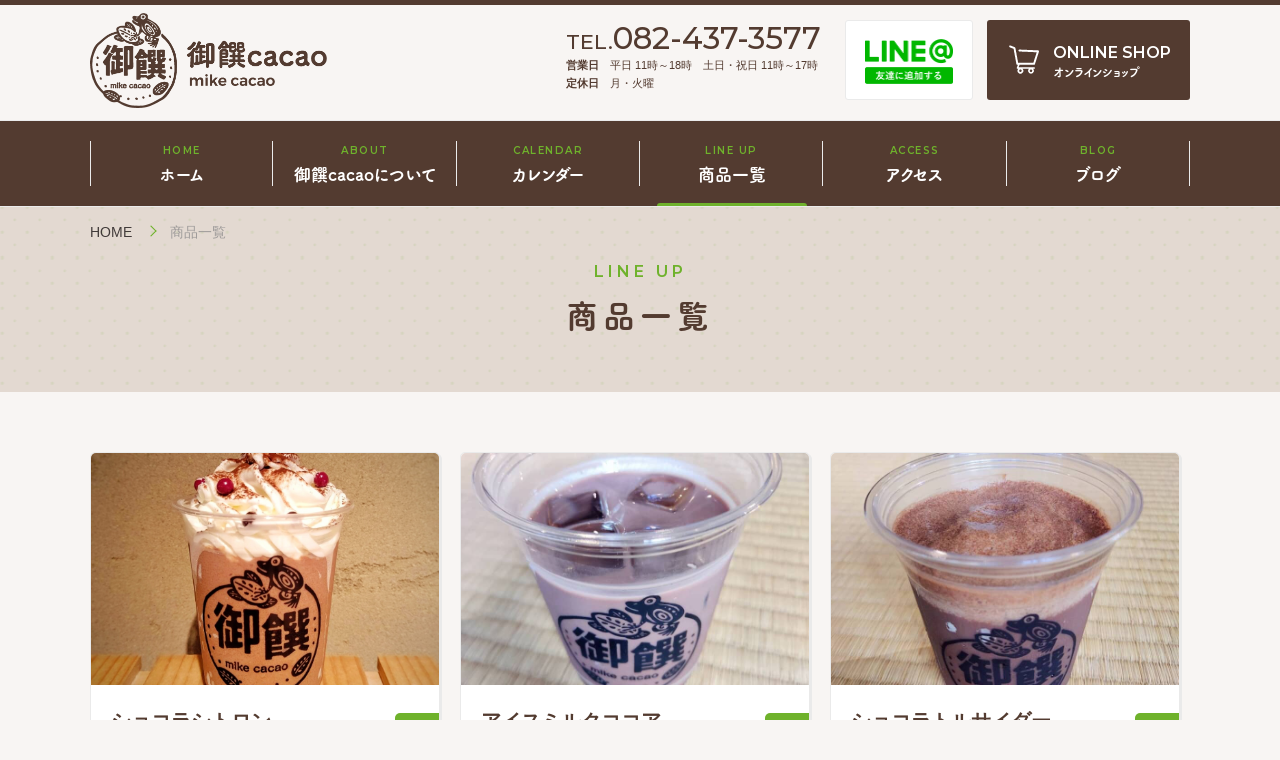

--- FILE ---
content_type: text/html; charset=UTF-8
request_url: https://mike-no-okashi.com/cacao/cacao-lineup/
body_size: 4331
content:
<!DOCTYPE html>
<html lang="ja" class=" screen--lg">
<head><!-- Google Tag Manager -->
<script>(function(w,d,s,l,i){w[l]=w[l]||[];w[l].push({'gtm.start':
new Date().getTime(),event:'gtm.js'});var f=d.getElementsByTagName(s)[0],
j=d.createElement(s),dl=l!='dataLayer'?'&l='+l:'';j.async=true;j.src=
'https://www.googletagmanager.com/gtm.js?id='+i+dl;f.parentNode.insertBefore(j,f);
})(window,document,'script','dataLayer','GTM-MG7MZ5C');</script>
<!-- End Google Tag Manager -->
            <meta charset="UTF-8">
    <meta name="format-detection" content="telephone=no,address=no,email=no">
    <title>cacao商品 | 菓子工房mike 東広島市で親しまれる洋菓子店 / 御饌cacaoは、西条酒蔵通りにあるチョコレート・焼き菓子の専門店</title>
    <meta name="description" content="菓子工房mike 東広島市で親しまれる洋菓子店 / 御饌cacaoは、西条酒蔵通りにあるチョコレート・焼き菓子の専門店">
    <meta name="keywords" content="菓子工房mike,御饌cacao">
    <link rel='dns-prefetch' href='//s.w.org' />
<link rel="alternate" type="application/rss+xml" title="菓子工房mike 東広島市で親しまれる洋菓子店 / 御饌cacaoは、西条酒蔵通りにあるチョコレート・焼き菓子の専門店 &raquo; cacao商品 フィード" href="https://mike-no-okashi.com/cacao/cacao-lineup/feed/" />
<link rel='stylesheet' id='wp-block-library-css'  href='https://mike-no-okashi.com/wp-includes/css/dist/block-library/style.min.css?ver=5.4.18' type='text/css' media='all' />
<link rel='stylesheet' id='wp-pagenavi-css'  href='https://mike-no-okashi.com/wp-content/plugins/wp-pagenavi/pagenavi-css.css?ver=2.70' type='text/css' media='all' />
        <meta name="viewport" content="width=1130, user-scalable=yes">
    <script type="text/javascript" src="//webfont.fontplus.jp/accessor/script/fontplus.js?1UbOUQT3MfU%3D&box=eKfrctP6NsQ%3D&aa=1&ab=2" charset="utf-8"></script>
    <link href="https://fonts.googleapis.com/css?family=Montserrat:500,600|Roboto&display=swap" rel="stylesheet">
    <link rel="stylesheet" href="https://mike-no-okashi.com/wp-content/themes/mike/cmn/css/style.css?v=202404031029" />
    <script src="https://mike-no-okashi.com/wp-content/themes/mike/cmn/js/vendor/modernizr.custom.js?v=202404031035"></script>
    <script src="//ajax.googleapis.com/ajax/libs/jquery/1.12.4/jquery.min.js"></script>
    <script>window.jQuery || document.write('<script src="https://mike-no-okashi.com/wp-content/themes/mike/cmn/js/jquery/jquery-1.12.4.min.js?v=202404031035"><\/script>');</script>
        <!-- IE9フォールバック -->
    <!--[if lte IE 9]>
    <link rel="stylesheet" href="https://mike-no-okashi.com/wp-content/themes/mike/cmn/css/ie9.css?v=202404031029" />
    <![endif]-->
    <link rel="canonical" href="https://mike-no-okashi.com/" />
                <meta property="og:title" content="cacao商品 | 菓子工房mike 東広島市で親しまれる洋菓子店 / 御饌cacaoは、西条酒蔵通りにあるチョコレート・焼き菓子の専門店" />
            <meta property="og:site_name" content="菓子工房mike 東広島市で親しまれる洋菓子店 / 御饌cacaoは、西条酒蔵通りにあるチョコレート・焼き菓子の専門店" />
            <meta property="og:url" content="https://mike-no-okashi.com/cacao/cacao-lineup/" />
            <meta property="og:description" content="菓子工房mike 東広島市で親しまれる洋菓子店 / 御饌cacaoは、西条酒蔵通りにあるチョコレート・焼き菓子の専門店" />
            <meta property="og:type" content="" />
            <meta property="og:image" content="https://mike-no-okashi.com/wp-content/themes/mike/cmn/img/cacao/common/ogp.png">

            <meta name="twitter:card" content="summary" />
            <meta property="og:url" content="https://mike-no-okashi.com/cacao/cacao-lineup/" />
            <meta property="og:title" content="cacao商品 | 菓子工房mike 東広島市で親しまれる洋菓子店 / 御饌cacaoは、西条酒蔵通りにあるチョコレート・焼き菓子の専門店" />
            <meta property="og:description" content="菓子工房mike 東広島市で親しまれる洋菓子店 / 御饌cacaoは、西条酒蔵通りにあるチョコレート・焼き菓子の専門店" />
            <meta property="og:image" content="https://mike-no-okashi.com/wp-content/themes/mike/cmn/img/cacao/common/ogp.png" />
                        <link rel="apple-touch-icon" sizes="180x180" href="https://mike-no-okashi.com/wp-content/themes/mike/cmn/img/cacao/common/favicons/apple-touch-icon.png?v=202404031030">
        <link rel="icon" type="image/png" sizes="32x32" href="https://mike-no-okashi.com/wp-content/themes/mike/cmn/img/cacao/common/favicons/favicon-32x32.png?v=202404031030">
        <link rel="icon" type="image/png" sizes="16x16" href="https://mike-no-okashi.com/wp-content/themes/mike/cmn/img/cacao/common/favicons/favicon-16x16.png?v=202404031030">
        <link rel="manifest" href="https://mike-no-okashi.com/wp-content/themes/mike/cmn/img/cacao/common/favicons/site.webmanifest?v=202404031030">
        <meta name="msapplication-TileColor" content="#f1800b">
    <meta name="theme-color" content="#ffffff">
</head>
<body class="cacao">
<!-- Google Tag Manager (noscript) -->
<noscript><iframe src="https://www.googletagmanager.com/ns.html?id=GTM-MG7MZ5C"
height="0" width="0" style="display:none;visibility:hidden"></iframe></noscript>
<!-- End Google Tag Manager (noscript) -->
        <header class="header">
    <div class="header__top">
        <div class="container">
            <div class="header__container">

                                <div class="header__brand">
                    <a href="https://mike-no-okashi.com/cacao/" class="header__brand__link">
                    <img src="https://mike-no-okashi.com/wp-content/themes/mike/cmn/img/cacao/common/logo.png?v=202404031030" alt="御饌cacao">
                    </a>
                </div>
                
                                <div class="header__top__side">
                    <div class="header__address">
                        <div class="header__tel">TEL.<span class="header__tel__num">082-437-3577</span></div>
                        <dl class="header__open-time">
                            <dt>営業日</dt>
                            <dd>平日  11時～18時　土日・祝日  11時～17時</dd>
                            <dt>定休日</dt>
                            <dd>月・火曜</dd>
                        </dl>
                    </div>
                    <a href="https://lin.ee/gbdleHM" class="btn-line" target="_blank">
                        <img src="https://mike-no-okashi.com/wp-content/themes/mike/cmn/img/common/btn-line.png?v=202404031034" alt="LINE友達に追加する" class="btn-line__img">
                    </a>
                    <a href="https://shop.mike-no-okashi.com/" class="btn-online" target="_blank" rel="noopener noreferrer">
                        <svg role="img" class="icon-cart"><use xlink:href="https://mike-no-okashi.com/wp-content/themes/mike/cmn/img/common/svg.svg?v=202404031034#icon-cart" /></svg>
                        <span class="btn-online__en">ONLINE SHOP</span>
                        <span class="btn-online__ja">オンラインショップ</span>
                    </a>
                </div>
                <!-- /.header__top__side -->
                
            </div>
            <!-- /.header-container -->
        </div>
        <!-- /.contianer -->
    </div>
    <!-- /.header__top -->

    
        <div class="header__nav">
        <div class="container">
            <nav id="headerNav" class="gnav">
                <a href="https://mike-no-okashi.com/cacao/" class="gnav__item">
                    <span class="gnav__en">HOME</span>
                    <span class="gnav__ja">ホーム</span>
                </a>
                <a href="https://mike-no-okashi.com/cacao/about/" class="gnav__item">
                    <span class="gnav__en">ABOUT</span>
                    <span class="gnav__ja">御饌cacaoについて</span>
                </a>
                <a href="https://mike-no-okashi.com/cacao/calendar/" class="gnav__item">
                    <span class="gnav__en">CALENDAR</span>
                    <span class="gnav__ja">カレンダー</span>
                </a>
                <a href="https://mike-no-okashi.com/cacao/cacao-lineup/" class="gnav__item current">
                    <span class="gnav__en">LINE UP</span>
                    <span class="gnav__ja">商品一覧</span>
                </a>
                <a href="https://mike-no-okashi.com/cacao/access/" class="gnav__item">
                    <span class="gnav__en">ACCESS</span>
                    <span class="gnav__ja">アクセス</span>
                </a>
                <a href="https://mike-no-okashi.com/blog/" class="gnav__item">
                    <span class="gnav__en">BLOG</span>
                    <span class="gnav__ja">ブログ</span>
                </a>
            </nav>
        </div>
        <!-- /.container -->
    </div>
    <!-- /.header__nav -->
    
    </header>
<!-- /.header -->

<main class="lineup">
        <div class="breadcrumb">
        <div class="container">
            <div class="breadcrumb-wrap">
                <a href="https://mike-no-okashi.com/cacao/" class="breadcrumb-item breadcrumb-item--home">HOME</a>
                                    <span class="breadcrumb-item">商品一覧</span>
                                </div>
        </div>
    </div>
    
    <h1 class="ttl-page">
        <span class="ttl-page__en">LINE UP</span>
        <span class="ttl-page__ja">商品一覧</span>
    </h1>

    <div class="container">

        <div class="lineup-list">
                        <a href="https://mike-no-okashi.com/cacao/cacao-lineup/natugenntei/29079/" class="lineup-card">
    <div class="lineup-card__image">
        <div class="lineup-card__img lazyload" data-bg="https://mike-no-okashi.com/wp-content/uploads/2024/07/1721434087114-1015x1024.jpg"></div>
    </div>
    <div class="lineup-card__body">
        <p class="lineup-card__ttl">ショコラシトロン</p>
            </div>
    <!-- /.lineup-card__body -->
    <div class="lineup-card__btn"></div>
</a>
<!-- /.lineup-card -->
                            <a href="https://mike-no-okashi.com/cacao/cacao-lineup/%e3%83%89%e3%83%aa%e3%83%b3%e3%82%af/29027/" class="lineup-card">
    <div class="lineup-card__image">
        <div class="lineup-card__img lazyload" data-bg="https://mike-no-okashi.com/wp-content/uploads/2024/07/1720306982751-1-768x1024.jpg"></div>
    </div>
    <div class="lineup-card__body">
        <p class="lineup-card__ttl">アイスミルクココア</p>
            </div>
    <!-- /.lineup-card__body -->
    <div class="lineup-card__btn"></div>
</a>
<!-- /.lineup-card -->
                            <a href="https://mike-no-okashi.com/cacao/cacao-lineup/%e3%83%89%e3%83%aa%e3%83%b3%e3%82%af/29026/" class="lineup-card">
    <div class="lineup-card__image">
        <div class="lineup-card__img lazyload" data-bg="https://mike-no-okashi.com/wp-content/uploads/2024/07/1720135594310-1-768x1024.jpg"></div>
    </div>
    <div class="lineup-card__body">
        <p class="lineup-card__ttl">ショコラトルサイダー</p>
            </div>
    <!-- /.lineup-card__body -->
    <div class="lineup-card__btn"></div>
</a>
<!-- /.lineup-card -->
                            <a href="https://mike-no-okashi.com/cacao/cacao-lineup/%e3%82%a2%e3%82%a4%e3%82%b9/29023/" class="lineup-card">
    <div class="lineup-card__image">
        <div class="lineup-card__img lazyload" data-bg="https://mike-no-okashi.com/wp-content/uploads/2024/07/DSC_1239-01-1002x1024.jpg"></div>
    </div>
    <div class="lineup-card__body">
        <p class="lineup-card__ttl">アイスパフェ</p>
            </div>
    <!-- /.lineup-card__body -->
    <div class="lineup-card__btn"></div>
</a>
<!-- /.lineup-card -->
                            <a href="https://mike-no-okashi.com/cacao/cacao-lineup/natugenntei/29021/" class="lineup-card">
    <div class="lineup-card__image">
        <div class="lineup-card__img lazyload" data-bg="https://mike-no-okashi.com/wp-content/uploads/2024/07/1689650319713-02-768x1024.jpg"></div>
    </div>
    <div class="lineup-card__body">
        <p class="lineup-card__ttl">御饌氷（みけごおり）</p>
            </div>
    <!-- /.lineup-card__body -->
    <div class="lineup-card__btn"></div>
</a>
<!-- /.lineup-card -->
                            <a href="https://mike-no-okashi.com/cacao/cacao-lineup/%e3%83%9c%e3%83%b3%e3%83%9c%e3%83%b3%e3%82%b7%e3%83%a7%e3%82%b3%e3%83%a9/19096/" class="lineup-card">
    <div class="lineup-card__image">
        <div class="lineup-card__img lazyload" data-bg="https://mike-no-okashi.com/wp-content/uploads/2023/04/1607907858910-01-1024x784.jpg"></div>
    </div>
    <div class="lineup-card__body">
        <p class="lineup-card__ttl">西条酒８蔵の日本酒トリュフ</p>
            </div>
    <!-- /.lineup-card__body -->
    <div class="lineup-card__btn"></div>
</a>
<!-- /.lineup-card -->
                            <a href="https://mike-no-okashi.com/cacao/cacao-lineup/%e3%83%9c%e3%83%b3%e3%83%9c%e3%83%b3%e3%82%b7%e3%83%a7%e3%82%b3%e3%83%a9/3358/" class="lineup-card">
    <div class="lineup-card__image">
        <div class="lineup-card__img lazyload" data-bg="https://mike-no-okashi.com/wp-content/uploads/2020/09/DSC_3294-01-1024x896.jpg"></div>
    </div>
    <div class="lineup-card__body">
        <p class="lineup-card__ttl">シェルチョコ『フランボワーズ』</p>
            </div>
    <!-- /.lineup-card__body -->
    <div class="lineup-card__btn"></div>
</a>
<!-- /.lineup-card -->
                            <a href="https://mike-no-okashi.com/cacao/cacao-lineup/%e3%83%9c%e3%83%b3%e3%83%9c%e3%83%b3%e3%82%b7%e3%83%a7%e3%82%b3%e3%83%a9/3356/" class="lineup-card">
    <div class="lineup-card__image">
        <div class="lineup-card__img lazyload" data-bg="https://mike-no-okashi.com/wp-content/uploads/2020/09/DSC_3296-01-1024x912.jpg"></div>
    </div>
    <div class="lineup-card__body">
        <p class="lineup-card__ttl">シェルチョコ『珈琲』</p>
            </div>
    <!-- /.lineup-card__body -->
    <div class="lineup-card__btn"></div>
</a>
<!-- /.lineup-card -->
                            <a href="https://mike-no-okashi.com/cacao/cacao-lineup/%e3%83%9c%e3%83%b3%e3%83%9c%e3%83%b3%e3%82%b7%e3%83%a7%e3%82%b3%e3%83%a9/3352/" class="lineup-card">
    <div class="lineup-card__image">
        <div class="lineup-card__img lazyload" data-bg="https://mike-no-okashi.com/wp-content/uploads/2020/09/DSC_3298-01-1012x1024.jpg"></div>
    </div>
    <div class="lineup-card__body">
        <p class="lineup-card__ttl">シェルチョコ『抹茶』</p>
            </div>
    <!-- /.lineup-card__body -->
    <div class="lineup-card__btn"></div>
</a>
<!-- /.lineup-card -->
                            <a href="https://mike-no-okashi.com/cacao/cacao-lineup/%e3%83%9c%e3%83%b3%e3%83%9c%e3%83%b3%e3%82%b7%e3%83%a7%e3%82%b3%e3%83%a9/3350/" class="lineup-card">
    <div class="lineup-card__image">
        <div class="lineup-card__img lazyload" data-bg="https://mike-no-okashi.com/wp-content/uploads/2020/09/DSC_3299-01-1024x916.jpg"></div>
    </div>
    <div class="lineup-card__body">
        <p class="lineup-card__ttl">シェルチョコ『白桃』</p>
            </div>
    <!-- /.lineup-card__body -->
    <div class="lineup-card__btn"></div>
</a>
<!-- /.lineup-card -->
                            <a href="https://mike-no-okashi.com/cacao/cacao-lineup/%e3%83%9c%e3%83%b3%e3%83%9c%e3%83%b3%e3%82%b7%e3%83%a7%e3%82%b3%e3%83%a9/3348/" class="lineup-card">
    <div class="lineup-card__image">
        <div class="lineup-card__img lazyload" data-bg="https://mike-no-okashi.com/wp-content/uploads/2020/09/DSC_3300-01-1024x984.jpg"></div>
    </div>
    <div class="lineup-card__body">
        <p class="lineup-card__ttl">シェルチョコ『マンゴー』</p>
            </div>
    <!-- /.lineup-card__body -->
    <div class="lineup-card__btn"></div>
</a>
<!-- /.lineup-card -->
                            <a href="https://mike-no-okashi.com/cacao/cacao-lineup/%e3%83%9c%e3%83%b3%e3%83%9c%e3%83%b3%e3%82%b7%e3%83%a7%e3%82%b3%e3%83%a9/3347/" class="lineup-card">
    <div class="lineup-card__image">
        <div class="lineup-card__img lazyload" data-bg="https://mike-no-okashi.com/wp-content/uploads/2020/09/DSC_3304-01-1024x856.jpg"></div>
    </div>
    <div class="lineup-card__body">
        <p class="lineup-card__ttl">シェルチョコ『紅茶』</p>
            </div>
    <!-- /.lineup-card__body -->
    <div class="lineup-card__btn"></div>
</a>
<!-- /.lineup-card -->
                            <a href="https://mike-no-okashi.com/cacao/cacao-lineup/%e3%83%9c%e3%83%b3%e3%83%9c%e3%83%b3%e3%82%b7%e3%83%a7%e3%82%b3%e3%83%a9/3344/" class="lineup-card">
    <div class="lineup-card__image">
        <div class="lineup-card__img lazyload" data-bg="https://mike-no-okashi.com/wp-content/uploads/2020/09/DSC_3302-01-1024x926.jpg"></div>
    </div>
    <div class="lineup-card__body">
        <p class="lineup-card__ttl">シェルチョコ『バナナ』</p>
            </div>
    <!-- /.lineup-card__body -->
    <div class="lineup-card__btn"></div>
</a>
<!-- /.lineup-card -->
                            <a href="https://mike-no-okashi.com/cacao/cacao-lineup/%e3%83%9c%e3%83%b3%e3%83%9c%e3%83%b3%e3%82%b7%e3%83%a7%e3%82%b3%e3%83%a9/3342/" class="lineup-card">
    <div class="lineup-card__image">
        <div class="lineup-card__img lazyload" data-bg="https://mike-no-okashi.com/wp-content/uploads/2020/09/DSC_3303-01-1024x956.jpg"></div>
    </div>
    <div class="lineup-card__body">
        <p class="lineup-card__ttl">シェルチョコ『レモン』</p>
            </div>
    <!-- /.lineup-card__body -->
    <div class="lineup-card__btn"></div>
</a>
<!-- /.lineup-card -->
                            <a href="https://mike-no-okashi.com/cacao/cacao-lineup/%e3%83%9c%e3%83%b3%e3%83%9c%e3%83%b3%e3%82%b7%e3%83%a7%e3%82%b3%e3%83%a9/3340/" class="lineup-card">
    <div class="lineup-card__image">
        <div class="lineup-card__img lazyload" data-bg="https://mike-no-okashi.com/wp-content/uploads/2020/09/DSC_3301-01-1024x1024.jpg"></div>
    </div>
    <div class="lineup-card__body">
        <p class="lineup-card__ttl">シェルチョコ『フロマージュ』</p>
            </div>
    <!-- /.lineup-card__body -->
    <div class="lineup-card__btn"></div>
</a>
<!-- /.lineup-card -->
                    </div>
        <!-- /.lineup-list -->
        <div class='wp-pagenavi' role='navigation'>
<span class='pages'>1 / 2</span><span aria-current='page' class='current'>1</span><a class="page larger" title="Page 2" href="https://mike-no-okashi.com/cacao/cacao-lineup/page/2/">2</a><a class="nextpostslink" rel="next" href="https://mike-no-okashi.com/cacao/cacao-lineup/page/2/">»</a>
</div>
    </div>
    <!-- /.container -->


</main>


<footer class="footer">
        <div class="footer__access">
        <div class="container">
            <div class="footer__info">
                <div class="footer__info__image">
                    <img src="https://mike-no-okashi.com/wp-content/themes/mike/cmn/img/common/lazyload.gif?v=202404031034" data-src="https://mike-no-okashi.com/wp-content/themes/mike/cmn/img/cacao/common/outview.png?v=202404031031" alt="御饌cacao" class="lazyload">
                </div>
                <p class="footer__info__ttl">御饌cacao<span class="footer__info__en">mike cacao</span></p>
                <div class="footer__info__row">
                                        <div class="footer__info__col">
                        <address class="footer__address">〒739-0011<br>広島県東広島市西条本町15-25</address>
                        <a href="tel:0824373577" class="footer__info__tel">TEL.<span class="footer__info__tel-num">082-437-3577</span></a>
                    </div>
                    <!-- /.footer__info__col -->
                                        <div class="footer__info__col">
                        <table class="footer__info__table">
                            <tbody>
                                <tr class="pc-none">
                                    <th>所在地</th>
                                    <td>
                                        <address>〒739-0011<br>広島県東広島市西条本町15-25</address>
                                    </td>
                                </tr>
                                <tr>
                                    <th>営業時間</th>
                                    <td>平日  11時～18時<br>
                                    土日・祝日  11時～17時</td>
                                </tr>
                                <tr>
                                    <th>定休日</th>
                                    <td>月・火曜</td>
                                </tr>
                                <tr>
                                    <th>駐車場</th>
                                    <td>なし</td>
                                </tr>
                            </tbody>
                        </table>
                        <a href="tel:0824373577" class="footer__info__tel pc-none">TEL.<span class="footer__info__tel-num">082-437-3577</span></a>
                    </div>
                    <!-- /.footer__info__col -->
                </div>
                <!-- /.footer__info__row -->
            </div>
            <!-- /.footer__info -->
            <div class="footer__map">
                <div class="footer__map__iframe">
                    <iframe src="https://www.google.com/maps/embed?pb=!1m18!1m12!1m3!1d3290.9128960625026!2d132.74269035116845!3d34.428967580409356!2m3!1f0!2f0!3f0!3m2!1i1024!2i768!4f13.1!3m3!1m2!1s0x3550658011fd8e95%3A0x4cf3c7726fe95646!2z5b6h6aWMY2FjYW8!5e0!3m2!1sja!2sjp!4v1579939292239!5m2!1sja!2sjp" frameborder="0" style="border:0;" allowfullscreen=""></iframe>
                </div>
                <a href="https://goo.gl/maps/kGQj34p7QJLZsBfv9" target="_blank" rel="noopener noreferrer" class="footer__map__btn">GoogleMapを見る</a>
            </div>
        </div>
        <!-- /.container -->
    </div>
    <!-- /.footer__access -->
    
    <div class="footer__bnrs">
        <div class="container">
                            <a href="https://mike-no-okashi.com/cake/" target="_blank" rel="noopener noreferrer" data-bg="https://mike-no-okashi.com/wp-content/themes/mike/cmn/img/cacao/common/bnr-mike-bg.png?v=202404031030" class="footer__bnr lazyload">
                    <img src="https://mike-no-okashi.com/wp-content/themes/mike/cmn/img/cacao/common/bnr-mike-ttl.png?v=202404031030" alt="菓子工房mike">
                </a>
                <a  href="https://shop.mike-no-okashi.com/" target="_blank" rel="noopener noreferrer" data-bg="https://mike-no-okashi.com/wp-content/themes/mike/cmn/img/cacao/common/bnr-shop-bg.png?v=202404031030" class="footer__bnr lazyload">
                    <img src="https://mike-no-okashi.com/wp-content/themes/mike/cmn/img/cacao/common/bnr-shop-ttl.png?v=202404031030" alt="オンラインショップ">
                </a>
                    </div>
        <!-- /.container -->
    </div>
    <!-- /.footer__bnrs -->
    <div class="footer__menu sp-none">
        <div class="container">
            <div class="footer__menu__list">
                <a href="https://mike-no-okashi.com/cacao/" class="footer__menu__link">ホーム</a>
                <a href="https://mike-no-okashi.com/cacao/about/" class="footer__menu__link">御饌cacaoについて</a>
                <a href="https://mike-no-okashi.com/cacao/calendar/" class="footer__menu__link">カレンダー</a>
                <a href="https://mike-no-okashi.com/cacao/cacao-lineup/" class="footer__menu__link">商品一覧</a>
                <a href="https://mike-no-okashi.com/cacao/access/" class="footer__menu__link">アクセス</a>
                <a href="https://mike-no-okashi.com/news/" class="footer__menu__link">ブログ</a>
            </div>
        </div>
        <!-- /.container -->
    </div>
    <!-- /.footer__menu -->
    <div class="footer__bottom">
        <div class="container">
            <small class="footer__copyright">Copyright(c) 2026 mike All Rights Resreved.</small>
            <a href="https://mike-no-okashi.com/privacy/" class="footer__aside">プライバシーポリシー</a>
        </div>
        <!-- /.container -->
    </div>
    <!-- /.footer__bottom -->
</footer>
<script src="https://mike-no-okashi.com/wp-content/themes/mike/cmn/js/vendor/svg4everybody.min.js?v=202404031035"></script>
<script>svg4everybody();</script>
<script src="https://mike-no-okashi.com/wp-content/themes/mike/cmn/js/common.js?v=202404031034"></script>
<script type="text/javascript">
if(/MSIE \d|Trident.*rv:/.test(navigator.userAgent)) {
    document.write('<script src="https://mike-no-okashi.com/wp-content/themes/mike/cmn/js/vendor/stickyfill.min.js?v=202404031035"><\/script>');
    document.write('<script>var elem = document.querySelectorAll(\'.sticky\');Stickyfill.add(elem);<\/script>');
}
</script>
</body>
</html>


--- FILE ---
content_type: image/svg+xml
request_url: https://mike-no-okashi.com/wp-content/themes/mike/cmn/img/common/svg.svg?v=202404031034
body_size: 12699
content:
<svg xmlns="http://www.w3.org/2000/svg" xmlns:xlink="http://www.w3.org/1999/xlink"><symbol viewBox="0 0 7 12" id="icon-angle-left"><g data-name="レイヤー 2"><path d="M6 0a1 1 0 01.71.29 1 1 0 010 1.42L2.41 6l4.3 4.29a1 1 0 11-1.42 1.42l-5-5a1 1 0 010-1.42l5-5A1 1 0 016 0z" data-name="レイヤー 1"/></g></symbol><symbol viewBox="0 0 7 12" id="icon-angle-right"><g data-name="レイヤー 2"><path d="M1 12a1 1 0 01-.71-.29 1 1 0 010-1.42L4.59 6 .29 1.71A1 1 0 011.71.29l5 5a1 1 0 010 1.42l-5 5A1 1 0 011 12z" data-name="レイヤー 1"/></g></symbol><symbol viewBox="0 0 36.51 35" id="icon-cake"><g data-name="レイヤー 2"><g data-name="レイヤー 1"><path d="M13.34 21.26a.74.74 0 000-.14.75.75 0 00-.07-.12.76.76 0 00-.08-.11.74.74 0 00-.65-.19h-.13l-.12.06-.11.09a.44.44 0 00-.09.11.75.75 0 00-.07.12v.14a.61.61 0 000 .14.71.71 0 000 .14v.13a.75.75 0 00.07.12.31.31 0 00.09.11l.11.09a.47.47 0 00.12.07h.27a.75.75 0 00.51-.21.44.44 0 00.08-.11.75.75 0 00.07-.12.65.65 0 000-.13.71.71 0 000-.14.61.61 0 000-.05z"/><path d="M35.8 33.57h-1.48V22.82a2.13 2.13 0 00-2.13-2.14H31v-7a2.14 2.14 0 00-2.13-2.14h-2.22v-2.1A2.82 2.82 0 0028 8.69a2.89 2.89 0 00.55-3.33l-2-4a.7.7 0 00-.62-.36.71.71 0 00-.64.39l-1.95 4a2.89 2.89 0 00.55 3.33 2.82 2.82 0 001.33.75v2.08H19v-3.1a2.84 2.84 0 001.33-.76 2.89 2.89 0 00.55-3.33l-2-4a.71.71 0 00-1.28 0l-2 4a2.89 2.89 0 00.55 3.33 2.84 2.84 0 001.33.76v3.07h-6.19V9.45a3 3 0 001.34-.76 2.89 2.89 0 00.55-3.33l-2-4a.72.72 0 00-1.28 0l-2 4a2.89 2.89 0 00.55 3.33 3 3 0 001.34.76v2.07H7.68a2.13 2.13 0 00-2.14 2.13v7H4.33a2.14 2.14 0 00-2.14 2.14v10.78H.71a.72.72 0 000 1.43H35.8a.72.72 0 000-1.43zM24.89 7.68A1.48 1.48 0 0124.62 6l1.31-2.67L27.25 6A1.46 1.46 0 0127 7.68a1.41 1.41 0 01-.32.24 1.46 1.46 0 01-1.43 0 1.27 1.27 0 01-.36-.24zm-7.67-1A1.46 1.46 0 0116.94 5l1.32-2.67L19.57 5a1.47 1.47 0 01-.27 1.69 1.59 1.59 0 01-.33.25 1.51 1.51 0 01-1.43 0 1.85 1.85 0 01-.32-.26zm-7.68 1A1.48 1.48 0 019.26 6l1.32-2.67L11.9 6a1.48 1.48 0 01-.28 1.69 1.27 1.27 0 01-.33.24 1.44 1.44 0 01-1.42 0 1.27 1.27 0 01-.33-.25zm-1.86 5.26h21.16a.7.7 0 01.7.71v2.24a3.38 3.38 0 01-1.05.14 3.33 3.33 0 01-2.16-.73 5 5 0 00-5.91 0 3.58 3.58 0 01-4.33 0 4.69 4.69 0 00-2.95-1 4.72 4.72 0 00-3 1A3.33 3.33 0 018 16a3.38 3.38 0 01-1-.14v-2.21a.71.71 0 01.68-.71zM32.9 33.57H3.62v-6.85a3.72 3.72 0 011.45.67 4.69 4.69 0 002.95 1 4.72 4.72 0 003-1 3.33 3.33 0 012.16-.73 3.33 3.33 0 012.16.73 4.95 4.95 0 005.91 0 3.58 3.58 0 014.33 0 4.95 4.95 0 005.91 0 3.59 3.59 0 011.45-.67zm0-8.29a4.71 4.71 0 00-2.24.93 3.58 3.58 0 01-4.33 0 4.95 4.95 0 00-5.91 0 3.58 3.58 0 01-4.33 0 4.69 4.69 0 00-2.95-1 4.72 4.72 0 00-3 1 3.33 3.33 0 01-2.14.73 3.33 3.33 0 01-2.16-.73 4.8 4.8 0 00-2.24-.93v-2.46a.71.71 0 01.71-.71H9.8a.72.72 0 000-1.43H7v-3.32a5 5 0 001 .1 4.78 4.78 0 003-1 3.33 3.33 0 012.16-.74 3.33 3.33 0 012.16.74 5 5 0 005.91 0 3.54 3.54 0 014.33 0 4.75 4.75 0 002.95 1 4.93 4.93 0 001.05-.1v3.32H15.48a.72.72 0 000 1.43h16.71a.71.71 0 01.71.71v2.46z"/><path d="M7 31.8a.69.69 0 000-.13.75.75 0 00-.06-.13l-.09-.1a.31.31 0 00-.11-.09l-.12-.07h-.13a.74.74 0 00-.65.2l-.09.1-.06.13a.65.65 0 000 .13.5.5 0 000 .28.5.5 0 000 .13l.06.13.09.11a.73.73 0 00.51.2h.18l.12-.07.11-.08.09-.11a.52.52 0 00.06-.13.5.5 0 000-.13v-.14c0-.05.09-.18.09-.23zM14.62 29.67a.5.5 0 000-.13.54.54 0 00-.07-.13.76.76 0 00-.08-.11l-.11-.08-.13-.07h-.13a.66.66 0 00-.28 0h-.13a.35.35 0 00-.12.07l-.11.08a.44.44 0 00-.09.11.54.54 0 00-.07.13.5.5 0 000 .13 1 1 0 000 .28.65.65 0 000 .13.47.47 0 00.07.12.71.71 0 00.2.2.35.35 0 00.12.07h.54l.13-.07a.44.44 0 00.11-.09.44.44 0 00.08-.11.47.47 0 00.07-.12.65.65 0 000-.13 1 1 0 000-.28zM22.87 31.8a.69.69 0 00-.05-.13.75.75 0 00-.06-.13l-.09-.1a.31.31 0 00-.11-.09l-.12-.07h-.13a.66.66 0 00-.28 0h-.14l-.12.07a.44.44 0 00-.11.09l-.09.1-.06.13a.65.65 0 000 .13.5.5 0 000 .28.5.5 0 000 .13l.06.13.09.11.11.08.12.07h.28a.72.72 0 00.5-.2l.09-.11a.52.52 0 00.06-.13.5.5 0 00.05-.13v-.14-.09zM31 30.1v-.14a.75.75 0 00-.07-.12l-.09-.11a.71.71 0 00-.5-.21.75.75 0 00-.51.21l-.09.11-.14.16a.74.74 0 000 .14.47.47 0 000 .27.57.57 0 000 .14l.06.12.09.11.11.09.12.06a.37.37 0 00.14 0h.14a.71.71 0 00.5-.21l.09-.11a.75.75 0 00.07-.12v-.14a.61.61 0 000-.14.57.57 0 00.08-.11zM23.86 18.44a.5.5 0 000-.13.54.54 0 00-.07-.13.76.76 0 00-.08-.11l-.15-.07-.13-.06h-.13a.66.66 0 00-.28 0h-.13l-.12.06-.11.09a.44.44 0 00-.09.11.54.54 0 00-.07.13v.13a.61.61 0 000 .14.71.71 0 000 .14v.13a.47.47 0 00.07.12.71.71 0 00.2.2.47.47 0 00.12.07h.54l.13-.07a.44.44 0 00.11-.09.44.44 0 00.08-.11.47.47 0 00.07-.12.65.65 0 000-.13.71.71 0 000-.14.61.61 0 00.04-.16zM14.55 17.47a.74.74 0 000-.14.75.75 0 00-.07-.12.31.31 0 00-.09-.11l-.1-.09-.17-.01h-.13a.66.66 0 00-.28 0h-.13l-.13.06-.1.09a.31.31 0 00-.09.11.75.75 0 00-.07.12.74.74 0 000 .14.61.61 0 000 .14.71.71 0 000 .14.65.65 0 000 .13.75.75 0 00.07.12.31.31 0 00.09.11l.1.09.13.07h.55l.13-.07.1-.09a.31.31 0 00.09-.11.75.75 0 00.07-.12.65.65 0 000-.13.71.71 0 000-.14.61.61 0 00.03-.19z"/></g></g></symbol><symbol viewBox="0 0 30.53 28.73" id="icon-cart"><g data-name="レイヤー 2"><path d="M30.35 5.48a1 1 0 00-.76-.42l-18.94-.82a1 1 0 00-.08 2L28.22 7l-3.47 10.79H9.3L6.51 2.6a1 1 0 00-.6-.74L1.34.07a1 1 0 00-.72 1.82l4.07 1.6L7.53 19a1 1 0 001 .8H9l-1.08 3a.81.81 0 00.1.74.83.83 0 00.67.35h.76a2.94 2.94 0 104.36 0h6.41a2.94 2.94 0 002.18 4.9 2.94 2.94 0 002.19-4.9h.91a.82.82 0 100-1.63H9.81l.88-2.45h14.77a1 1 0 00.94-.68l4.08-12.79a1 1 0 00-.13-.86zM11.59 27.1a1.31 1.31 0 111.31-1.31 1.31 1.31 0 01-1.31 1.31zm10.77 0a1.31 1.31 0 111.31-1.31 1.31 1.31 0 01-1.31 1.31z" data-name="レイヤー 1"/></g></symbol><symbol viewBox="0 0 84 103" id="icon-chevron-left"><g data-name="レイヤー 2"><g data-name="レイヤー 1"><image width="84" height="103" xmlns:xlink="http://www.w3.org/1999/xlink" xlink:href="[data-uri]"/><path d="M52.05 30.09a1 1 0 01.71.29 1 1 0 010 1.41l-19.29 19.3 19.29 19.29a1 1 0 010 1.41 1 1 0 01-1.41 0l-20.71-20.7 20.71-20.71a1 1 0 01.7-.29z"/></g></g></symbol><symbol viewBox="0 0 83 103" id="icon-chevron-right"><g data-name="レイヤー 2"><g data-name="レイヤー 1"><image width="83" height="103" xmlns:xlink="http://www.w3.org/1999/xlink" xlink:href="[data-uri]"/><path d="M31.58 72.63a1 1 0 01-.71-1.71l19.29-19.29-19.29-19.29a1 1 0 010-1.42 1 1 0 011.41 0L53 51.63 32.28 72.34a1 1 0 01-.7.29z"/></g></g></symbol><symbol viewBox="0 0 22.65 22.65" id="icon-external"><g data-name="レイヤー 2"><g data-name="レイヤー 1"><path d="M18.31 22.65H0V4.35h8.36a1.25 1.25 0 010 2.5H2.5v13.3h13.31V13.5a1.25 1.25 0 012.5 0z"/><path d="M9.15 14.75a1.21 1.21 0 01-.88-.37 1.24 1.24 0 010-1.76L20.52.37a1.25 1.25 0 111.77 1.76L10 14.38a1.25 1.25 0 01-.85.37z"/><path d="M21.4 12.78a1.25 1.25 0 01-1.25-1.25v-9h-9a1.25 1.25 0 010-2.5h11.5v11.5a1.25 1.25 0 01-1.25 1.25z"/></g></g></symbol><symbol viewBox="0 0 24 24" id="icon-grid"><g data-name="レイヤー 2"><path d="M0 1a1 1 0 011-1h5a1 1 0 011 1v5a1 1 0 01-1 1H1a1 1 0 01-1-1zm8.47 5a1 1 0 001 1h5a1 1 0 001-1V1a1 1 0 00-1-1h-5a1 1 0 00-1 1zM18 0a1 1 0 00-1 1v5a1 1 0 001 1h5a1 1 0 001-1V1a1 1 0 00-1-1zM0 14.49a1 1 0 001 1h5a1 1 0 001-1v-5a1 1 0 00-1-1H1a1 1 0 00-1 1zm8.47 0a1 1 0 001 1h5a1 1 0 001-1v-5a1 1 0 00-1-1h-5a1 1 0 00-1 1zm8.47 0a1 1 0 001 1h5a1 1 0 001-1v-5a1 1 0 00-1-1H18a1 1 0 00-1 1zM0 23a1 1 0 001 1h5a1 1 0 001-1v-5a1 1 0 00-1-1H1a1 1 0 00-1 1zm8.47 0a1 1 0 001 1h5a1 1 0 001-1v-5a1 1 0 00-1-1h-5a1 1 0 00-1 1zm8.47 0a1 1 0 001 1h5a1 1 0 001-1v-5a1 1 0 00-1-1H18a1 1 0 00-1 1z" data-name="レイヤー 1"/></g></symbol><symbol viewBox="0 0 20.22 20" id="icon-post"><g data-name="レイヤー 2"><g data-name="レイヤー 1"><path d="M5.69 16.71l1.67-4.31 10-7.91 2.9 3.66-9.95 7.9zm2.7-3.56l-.79 2 2.16-.31L18.49 8l-1.37-1.77z"/><path d="M14.99 20H0V0h14.99v4.49h-1.23V1.23H1.23v17.54h12.53v-3.64h1.23V20z"/></g></g></symbol><symbol viewBox="0 0 51.11 51" id="icon-tel"><g data-name="レイヤー 2"><path d="M50 40.34l-7.9-7.9a4.11 4.11 0 00-5.8.11l-4 4-.78-.44a39.63 39.63 0 01-9.57-6.92 40.22 40.22 0 01-6.95-9.6l-.43-.77 2.67-2.66 1.31-1.32A4.11 4.11 0 0018.67 9l-7.89-7.85a4.12 4.12 0 00-5.78.1L2.75 3.49l.06.06A12.52 12.52 0 001 6.79a13.14 13.14 0 00-.82 3.28c-1 8.64 2.91 16.53 13.62 27.25C28.6 52.13 40.53 51 41.05 51a13.94 13.94 0 003.29-.83 12.74 12.74 0 003.22-1.83v.05l2.25-2.21a4.12 4.12 0 00.19-5.84z" data-name="レイヤー 1"/></g></symbol></svg>